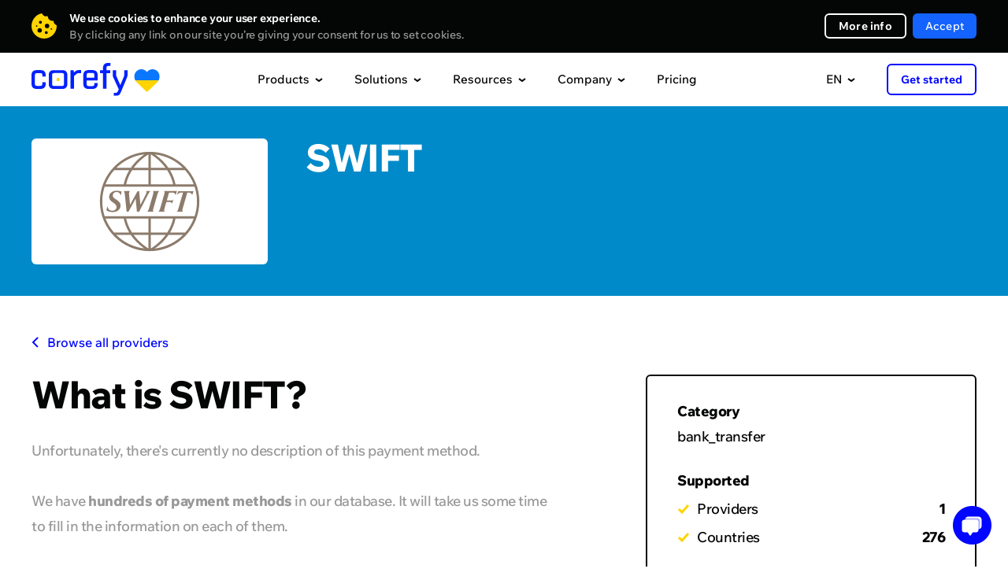

--- FILE ---
content_type: image/svg+xml
request_url: https://static.openfintech.io/payment_providers/manual/logo.svg
body_size: 580
content:
<?xml version="1.0" encoding="UTF-8"?>
<svg class="icon" width="383.53" height="486.4" version="1.1" viewBox="0 0 383.52518 972.79999" xmlns="http://www.w3.org/2000/svg" xmlns:cc="http://creativecommons.org/ns#" xmlns:dc="http://purl.org/dc/elements/1.1/" xmlns:rdf="http://www.w3.org/1999/02/22-rdf-syntax-ns#">
<metadata>
<rdf:RDF>
<cc:Work rdf:about="">
<dc:format>image/svg+xml</dc:format>
<dc:type rdf:resource="http://purl.org/dc/dcmitype/StillImage"/>
<dc:title/>
</cc:Work>
</rdf:RDF>
</metadata>
<path d="m489.95 406.76c-19.911 0-34.133 5.6889-48.356 14.222-11.378-34.133-42.667-59.733-79.644-59.733-17.067 0-34.133 5.6889-48.356 14.222-11.378-34.133-42.667-59.733-79.644-59.733-14.222 0-28.444 2.8444-42.667 11.378v-147.91c0-48.356-36.978-88.178-85.333-88.178-48.356 0-88.178 39.822-88.178 88.178v398.22l-54.044-54.044c-34.133-34.133-96.711-28.444-125.16 0-28.444 28.444-48.356 88.178-5.6889 130.84l247.47 244.62c5.6889 5.6889 11.378 8.5333 17.067 14.222 45.511 36.978 96.711 59.733 204.8 59.733 250.31 0 273.07-133.69 273.07-301.51v-176.36c-2.8444-48.356-36.978-88.178-85.333-88.178zm36.978 261.69c0 139.38 0 253.16-224.71 253.16-96.711 0-153.6-19.911-196.27-65.422l-233.24-227.56c-19.911-19.911-14.222-48.356 2.8444-65.422s48.356-17.067 65.422 0l76.8 76.8 51.2 51.2v-503.47c0-22.756 19.911-42.667 42.667-42.667s39.822 19.911 39.822 42.667v344.18c0 11.378 11.378 22.756 22.756 22.756s22.756-11.378 22.756-22.756v-122.31c0-22.756 17.067-42.667 39.822-42.667 0 0 39.822 0 39.822 42.667v159.29c0 11.378 11.378 22.756 22.756 22.756 14.222 0 22.756-11.378 22.756-22.756v-110.93c0-22.756 17.067-42.667 39.822-42.667 0 0 42.667 2.8444 42.667 42.667v139.38c0 11.378 11.378 22.756 22.756 22.756 14.222 0 22.756-11.378 22.756-22.756v-96.711c0-22.756 17.067-42.667 39.822-42.667 0 0 39.822-2.8444 39.822 42.667-2.8444 0-2.8444 130.84-2.8444 167.82zm-543.29-358.4v-76.8c-8.5333-17.067-11.378-34.133-11.378-54.044 0-73.956 59.733-133.69 133.69-133.69s133.69 59.733 133.69 133.69c0 11.378 0 19.911-2.8444 28.444 17.067 0 31.289 8.5333 42.667 19.911 2.8444-14.222 5.6889-31.289 5.6889-48.356 0-99.556-79.644-179.2-179.2-179.2-99.556 0-179.2 79.644-179.2 179.2-2.8444 51.2 19.911 96.711 56.889 130.84z"/>
</svg>


--- FILE ---
content_type: image/svg+xml
request_url: https://static.openfintech.io/payment_methods/swift/logo.svg
body_size: 2523
content:
<?xml version="1.0" encoding="UTF-8"?>
<svg version="1.1" viewBox="0 0 300 300" xml:space="preserve" xmlns="http://www.w3.org/2000/svg" xmlns:cc="http://creativecommons.org/ns#" xmlns:dc="http://purl.org/dc/elements/1.1/" xmlns:rdf="http://www.w3.org/1999/02/22-rdf-syntax-ns#"><metadata><rdf:RDF><cc:Work rdf:about=""><dc:format>image/svg+xml</dc:format><dc:type rdf:resource="http://purl.org/dc/dcmitype/StillImage"/><dc:title/></cc:Work></rdf:RDF></metadata><defs><clipPath id="a"><path d="m44.022 644.53h60.709v59.882h-60.709v-59.882z"/></clipPath></defs><g transform="matrix(1.25 0 0 -1.25 -168.21 768.96)"><g transform="matrix(5.0613 0 0 5.0613 -123.11 -2912.7)"><g clip-path="url(#a)"><g transform="translate(90.289 657.53)"><path d="m0 0c-0.068-0.064-0.134-0.131-0.134-0.131-3.406-3.32-7.888-5.512-12.62-6.173 0 0-0.265-0.03-0.492-0.058 0.234 0.153 0.522 0.342 0.522 0.342 1.296 0.915 3.786 2.911 5.9 5.988l0.022 0.032h6.802zm-8.177 0c-0.045-0.061-0.09-0.121-0.09-0.121-1.955-2.613-4.152-4.408-5.651-5.454 0 0-0.906-0.597-1.227-0.806v6.381h6.968zm-8.012 0v-6.381c-0.196 0.129-1.226 0.804-1.228 0.806-1.498 1.046-3.694 2.841-5.649 5.454 0 0-0.045 0.06-0.091 0.121h6.968zm-8.343 0c0.011-0.016 0.023-0.032 0.023-0.032 1.53-2.228 3.517-4.251 5.903-6.012 2e-3 0 0.233-0.149 0.434-0.278-0.224 0.031-0.457 0.062-0.457 0.062-4.768 0.641-9.115 2.761-12.571 6.129 0 0-0.066 0.067-0.133 0.131h6.801zm29.63 7.777c-0.019-0.052-0.04-0.103-0.04-0.103-0.94-2.389-2.279-4.586-3.981-6.528 0 0-0.012-0.013-0.023-0.026h-7.135c0.033 0.057 0.067 0.115 0.067 0.115 1.212 2.04 2.063 4.221 2.529 6.481 0 0 7e-3 0.03 0.013 0.061h8.57zm-9.711 0c-0.011-0.045-0.021-0.092-0.021-0.092-0.496-2.281-1.42-4.477-2.747-6.531 0 0-0.011-0.016-0.022-0.034h-7.742v6.657h10.532zm-11.576 0v-6.657h-7.742c-0.011 0.018-0.022 0.034-0.022 0.034-1.326 2.054-2.25 4.25-2.746 6.531 0 0-0.01 0.047-0.021 0.092h10.531zm-11.673 0c6e-3 -0.031 0.013-0.061 0.013-0.061 0.466-2.26 1.316-4.441 2.529-6.481 0 0 0.034-0.058 0.068-0.115h-7.135c-0.011 0.013-0.023 0.026-0.023 0.026-1.703 1.942-3.042 4.139-3.981 6.528l-0.041 0.103h8.57zm33.361 14.923c9e-3 -0.027 0.017-0.053 0.017-0.053 0.717-2.207 1.083-4.517 1.088-6.864-5e-3 -2.36-0.374-4.681-1.1-6.899 0 0-8e-3 -0.027-0.016-0.053h-42.313c-9e-3 0.026-0.017 0.053-0.017 0.053-0.725 2.218-1.094 4.539-1.099 6.899 5e-3 2.346 0.371 4.656 1.088 6.864 0 0 8e-3 0.026 0.017 0.053h42.335zm-4.445 7.778c0.011-0.013 0.023-0.026 0.023-0.026 1.702-1.943 3.043-4.139 3.981-6.527 0 0 0.021-0.052 0.04-0.104h-8.57c-6e-3 0.03-0.013 0.06-0.013 0.06-0.466 2.261-1.317 4.441-2.529 6.482 0 0-0.034 0.058-0.067 0.115h7.135zm-8.457 0c0.011-0.017 0.022-0.035 0.022-0.035 1.327-2.052 2.251-4.25 2.747-6.53 0 0 0.01-0.046 0.021-0.092h-10.532v6.657h7.742zm-8.786 0v-6.657h-10.531c0.011 0.046 0.021 0.092 0.021 0.092 0.496 2.28 1.42 4.478 2.746 6.53 0 0 0.011 0.018 0.022 0.035h7.742zm-9.063 0c-0.034-0.057-0.068-0.115-0.068-0.115-1.213-2.041-2.063-4.221-2.529-6.482 0 0-7e-3 -0.03-0.013-0.06h-8.57c0.02 0.052 0.041 0.104 0.041 0.104 0.939 2.388 2.278 4.584 3.981 6.527 0 0 0.012 0.013 0.023 0.026h7.135zm18.428 1.152c-1.53 2.228-3.516 4.25-5.903 6.012-3e-3 1e-3 -0.234 0.149-0.434 0.278 0.223-0.031 0.457-0.062 0.457-0.062 4.767-0.64 9.115-2.76 12.57-6.13 0 0 0.066-0.065 0.134-0.13h-6.802c-0.011 0.016-0.022 0.032-0.022 0.032m-8.321 6.348c0.197-0.128 1.23-0.806 1.23-0.806 1.496-1.045 3.693-2.841 5.648-5.453 0 0 0.045-0.061 0.09-0.121h-6.968v6.38zm-7.921-6.259c1.955 2.612 4.152 4.408 5.65 5.455 0 0 0.907 0.595 1.227 0.804v-6.38h-6.968c0.046 0.06 0.091 0.121 0.091 0.121m-8.134 9e-3c3.406 3.321 7.888 5.513 12.62 6.173 0 0 0.265 0.032 0.493 0.059-0.234-0.154-0.52-0.341-0.52-0.341-1.299-0.917-3.789-2.913-5.902-5.989 0 0-0.012-0.016-0.023-0.032h-6.801c0.067 0.065 0.133 0.13 0.133 0.13m15.378 7.444c-12.815-0.083-23.24-10.576-23.24-23.389 0-12.899 10.494-23.396 23.393-23.397 12.898 1e-3 23.393 10.498 23.393 23.397 0 12.813-10.425 23.306-23.241 23.389h-0.305z" fill="#8c7b6b"/></g><g transform="translate(79.114 678.07)"><path d="m0 0c-0.479-0.157-0.608-0.75-0.92-1.775l-1.704-5.911c-0.329-1.178-0.322-1.528-0.131-1.781l2e-3 -0.116h-2.85l-1e-3 0.116c0.449 0.222 0.541 0.54 0.892 1.701l1.704 5.887c0.324 1.151 0.403 1.572 0.158 1.875v0.115l2.848 1e-3 2e-3 -0.112z" fill="#8c7b6b"/></g><g transform="translate(54.885 670.96)"><path d="m0 0c0.175-1.381 0.909-2.068 2.494-1.973 1.108 0.066 1.669 0.856 1.674 1.696 5e-3 0.693-0.423 1.278-1.205 1.834l-0.461 0.304c-0.967 0.679-1.833 1.398-1.825 2.622 0.011 1.74 1.432 2.836 3.328 2.92 0.552 0.025 1.248-0.05 1.781-0.189 0.278-0.072 0.653-0.196 0.807-0.247l-0.447-1.698-0.127-2e-3c-0.243 1.04-0.689 1.622-2.124 1.506-1.009-0.082-1.485-0.892-1.489-1.585-5e-3 -0.722 0.424-1.175 1.237-1.699l0.461-0.289c1.059-0.69 1.966-1.419 1.958-2.708-0.013-1.93-1.526-3.143-3.749-3.145-1.281 0-2.466 0.43-2.91 0.824 0.019 0.178 0.265 1 0.476 1.823l0.121 6e-3z" fill="#8c7b6b"/></g><g transform="translate(87.472 678.19)"><path d="m0 0c-0.131-0.383-0.366-1.121-0.554-1.704h-0.115c-0.454 1.18-1.55 1.025-2.326 1.025l-0.082 2e-3c-0.537 0-0.685-0.123-0.822-0.624l-0.865-3.142h0.291c1.317 0 2.237-0.12 2.613 0.394h0.116l-0.503-1.775h-0.114c-0.247 0.788-1.175 0.703-2.333 0.705h-0.275l-0.777-2.674c-0.285-0.998-0.38-1.511-0.132-1.778l1e-3 -0.126-2.853-5e-3v0.119c0.497 0.194 0.598 0.64 0.929 1.757l1.713 5.94c0.313 1.08 0.373 1.462 0.132 1.771l-3e-3 0.115h5.959z" fill="#8c7b6b"/></g><g transform="translate(95.283 678.18)"><path d="m0 0c-0.19-0.551-0.355-1.094-0.564-1.704l-0.118 1e-3c-0.438 1.166-1.618 1.026-2.132 1.026h-0.124l-2.055-7.129c-0.274-1.057-0.386-1.501-0.126-1.77l-2e-3 -0.121h-2.787l-3e-3 0.121c0.485 0.229 0.597 0.714 0.909 1.786l2.063 7.113h-0.204c-0.669 0-1.731 0.103-2.51-1.027l-0.129 1e-3c0.176 0.493 0.368 1.095 0.58 1.703h7.202z" fill="#8c7b6b"/></g><g transform="translate(74.893 678.07)"><path d="m0 0c-0.413-0.292-0.652-0.778-1.152-1.711-0.844-1.572-3.806-7.438-4.03-7.87h-1.069l-0.591 6.112h-0.047l-3.314-6.112h-0.884l-0.815 7.807c-0.101 0.916-0.153 1.514-0.457 1.783l3e-3 0.111h2.758l-1e-3 -0.111c-0.335-0.361-0.418-0.752-0.339-1.665l0.461-4.642h0.03l3.458 6.332h0.777l0.599-6.345h0.039c0.747 1.433 1.804 3.481 2.462 4.775 0.577 1.133 0.352 1.39 0.275 1.536v0.122l1.839-4e-3 -2e-3 -0.118z" fill="#8c7b6b"/></g></g></g></g></svg>
